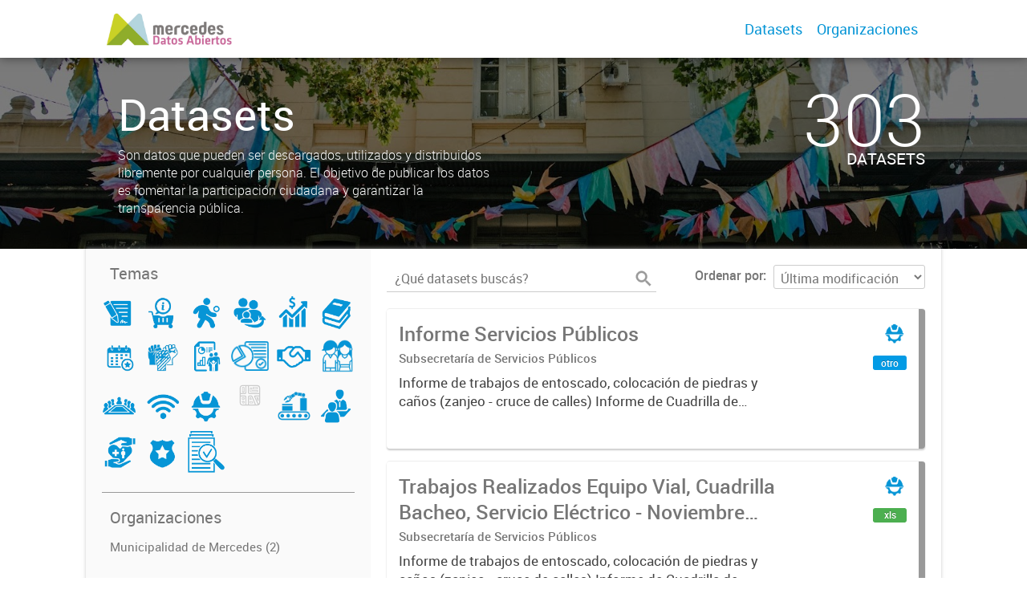

--- FILE ---
content_type: text/html; charset=utf-8
request_url: https://datosabiertos.mercedes.gob.ar/dataset?groups=obras-y-servicios-publicos&tags=bacheo&tags=Ca%C3%B1os&_tags_limit=0&tags=Lamparas&tags=Servicio+El%C3%A9ctrico&tags=Servicios+Publicos
body_size: 6384
content:
<!DOCTYPE html>
<!--[if IE 7]> <html lang="es" class="ie ie7"> <![endif]-->
<!--[if IE 8]> <html lang="es" class="ie ie8"> <![endif]-->
<!--[if IE 9]> <html lang="es" class="ie9"> <![endif]-->
<!--[if gt IE 8]><!--> <html lang="es"> <!--<![endif]-->
  <head>
    <!--[if lte ie 8]><script type="text/javascript" src="/fanstatic/vendor/:version:2019-12-02T16:58:12/html5.min.js"></script><![endif]-->
<link rel="stylesheet" type="text/css" href="/fanstatic/vendor/:version:2019-12-02T16:58:12/select2/select2.css" />
<link rel="stylesheet" type="text/css" href="/fanstatic/css/:version:2019-12-02T16:58:12/main.min.css" />
<link rel="stylesheet" type="text/css" href="/fanstatic/vendor/:version:2019-12-02T16:58:12/font-awesome/css/font-awesome.min.css" />
<link rel="stylesheet" type="text/css" href="/fanstatic/gobar_css/:version:2019-12-02T17:16:31/gobar_style.css" />

    <meta charset="utf-8" />
      <meta name="generator" content="ckan 2.7.6" />
      <meta name="viewport" content="width=device-width, initial-scale=1.0">
    
    
        <!-- Google Tag Manager -->
            <noscript><iframe src="//www.googletagmanager.com/ns.html?id=GTM-MQ5D9KCC"
            height="0" width="0" style="display:none;visibility:hidden"></iframe></noscript>
            <script>(function(w,d,s,l,i){w[l]=w[l]||[];w[l].push({'gtm.start':
            new Date().getTime(),event:'gtm.js'});var f=d.getElementsByTagName(s)[0],
            j=d.createElement(s),dl=l!='dataLayer'?'&l='+l:'';j.async=true;j.src=
            '//www.googletagmanager.com/gtm.js?id='+i+dl;f.parentNode.insertBefore(j,f);
            })(window,document,'script','dataLayer','GTM-MQ5D9KCC');</script>
        <!-- End Google Tag Manager -->
    <meta property="og:url" content="https://datosabiertos.mercedes.gob.ar/">
    <meta property="og:type" content="article">
    <meta property="og:title" content="Datos Abiertos - Municipalidad de Mercedes">
    <meta property="og:site_name" content="Datos Abiertos - Municipalidad de Mercedes">
    <meta property="og:description" content="Impulsamos la transparencia y la modernización mediante datos abiertos, invitando a la ciudadanía, empresas y universidades a colaborar para mejorar la gestión pública.">
    <meta property="og:image" content="https://datosabiertos.mercedes.gob.ar/user_images/ncd.png">
    <meta property="og:image:type" content="image/png">
    <meta property="og:image:width" content="2400">
    <meta property="og:image:height" content="1260">
    <meta property="og:locale" content="es_AR">

    <meta name="twitter:card" content="summary">
    <meta name="twitter:site:id" content="@@munimercedes"/>
    <meta name="twitter:image:src" content="https://datosabiertos.mercedes.gob.ar/user_images/ncd.png">
    <meta name="twitter:title" content="Datos Abiertos - Municipalidad de Mercedes">
    <meta name="twitter:description" content="Impulsamos la transparencia y la modernización mediante datos abiertos, invitando a la ciudadanía, empresas y universidades a colaborar para mejorar la gestión pública">
    <title>
    Datos Abiertos Mercedes - Datos</title>

    
    
   <link rel="shortcut icon" href="/favicon.ico"/>
    
        <script type="text/javascript">
  (function(i,s,o,g,r,a,m){i['GoogleAnalyticsObject']=r;i[r]=i[r]||function(){
  (i[r].q=i[r].q||[]).push(arguments)},i[r].l=1*new Date();a=s.createElement(o),
  m=s.getElementsByTagName(o)[0];a.async=1;a.src=g;m.parentNode.insertBefore(a,m)
  })(window,document,'script','//www.google-analytics.com/analytics.js','ga');

  ga('create', '', '', {});
     
  ga('set', 'anonymizeIp', true);
  ga('send', 'pageview');
</script>
    
   <link rel="alternate" type="text/n3" href="https://datosabiertos.mercedes.gob.ar/catalog.n3"/>
   <link rel="alternate" type="text/ttl" href="https://datosabiertos.mercedes.gob.ar/catalog.ttl"/>
   <link rel="alternate" type="application/rdf+xml" href="https://datosabiertos.mercedes.gob.ar/catalog.xml"/>
   <link rel="alternate" type="application/ld+json" href="https://datosabiertos.mercedes.gob.ar/catalog.jsonld"/>

      
    

    
      
      
    
    
  </head>

  
  <body data-site-root="https://datosabiertos.mercedes.gob.ar/" data-locale-root="https://datosabiertos.mercedes.gob.ar/" >

    
    <style type="text/css">
        
    </style>

    <div class="footer-down">
            
<div id="header" class="container-fluid">
    <div class="restricted-max-width">
        <div id="header-spacing" class="col-xs-12 col-sm-10 col-sm-offset-1">

            

            <div class="col-xs-12 col-sm-5 no-padding logo-header">
                <div class="logo-and-xs-icon">
                    <i class="icon-reorder fa fa-bars" aria-hidden="true"></i>
                    <a href="/">
                        
                        <img src="/user_images/logo-datos.jpg" alt="/" class="logo-ministerio">
                    </a>
                    
                </div>
                <div class="xs-navbar hidden">
                    <div class="navbar-link">
                        <a href="/dataset">
                            DATASETS
                        </a>
                    </div>
                    <hr>
                    
                    
                        <div class="navbar-link">
                            <a href="/organizaciones">
                                ORGANIZACIONES
                            </a>
                        </div>
                    

                    

                    <div class="navbar-link dropdown-navbar-link">
                        <span class="username"></span> <svg class="user-logo" xmlns="http://www.w3.org/2000/svg" viewBox="0 0 128.46 128.46"><path d="M128.46,64.23A63.15,63.15,0,0,0,119.84,32,64.21,64.21,0,0,0,96.48,8.62,63.12,63.12,0,0,0,64.23,0,63.12,63.12,0,0,0,32,8.62,64.2,64.2,0,0,0,8.62,32,63.15,63.15,0,0,0,0,64.23,63.15,63.15,0,0,0,8.62,96.48a64.76,64.76,0,0,0,9.82,12.86l-.16.27a70.09,70.09,0,0,0,9.2,7.34c1.46,1,3,2,4.51,2.91a63.17,63.17,0,0,0,32.25,8.62,63.17,63.17,0,0,0,32.25-8.62,66.19,66.19,0,0,0,7-4.74,72.41,72.41,0,0,0,6.61-5.51l-.14-.23a64.76,64.76,0,0,0,9.85-12.89A63.15,63.15,0,0,0,128.46,64.23Zm-20.52,41.89C101.56,96.56,88,81,66.73,79.8a26.25,26.25,0,0,0,16.88-7.9,26.44,26.44,0,0,0,8-19.41,26.44,26.44,0,0,0-8-19.4,26.42,26.42,0,0,0-19.4-8,26.41,26.41,0,0,0-19.4,8,26.44,26.44,0,0,0-8,19.4,26.44,26.44,0,0,0,8,19.41,26.25,26.25,0,0,0,16.87,7.9C40.48,81,26.88,96.52,20.49,106.09a61.14,61.14,0,0,1-8.66-11.48A59.48,59.48,0,0,1,3.71,64.23a59.48,59.48,0,0,1,8.11-30.37,60.53,60.53,0,0,1,22-22A59.45,59.45,0,0,1,64.23,3.71,59.46,59.46,0,0,1,94.6,11.83a60.54,60.54,0,0,1,22,22,59.48,59.48,0,0,1,8.11,30.37,59.48,59.48,0,0,1-8.11,30.37A61.14,61.14,0,0,1,107.94,106.12Z" style="fill:#0695d6"/></svg>
                    </div>
                    <div class="dropdown-navbar hidden">
                        <div class="navbar-link">
                            <a href="/configurar/mi_cuenta">
                                MI CUENTA
                            </a>
                        </div><div class="navbar-link">
                            <a href="https://datosgobar.github.io/portal-andino/quickstart/" target="_blank">
                                AYUDA
                            </a>
                        </div>

                        <div class="navbar-link">
                            <a href="/logout">
                                SALIR
                            </a>
                        </div>
                    </div>
                </div>
            </div>

            <div class="col-xs-12 col-sm-7 no-padding header-links"><a class="header-link" href="/dataset">Datasets</a><a class="header-link" href="/organizaciones">Organizaciones</a></div>
        </div>
    </div>
</div>
        

    


<div id="title" class="package-title container-fluid" style="background-image:url(&#34;/user_images/1M5A4064-recortado.jpg&#34;)">
    <div class="background-overlay">
        <div class="restricted-max-width">
            <div class="col-xs-12 col-md-10 col-md-offset-1">
                <div id="title-container" class="col-xs-12 col-md-6 text-left">
                    <h1>Datasets</h1>

                    <p class="description">
                        
                        Son datos que pueden ser descargados, utilizados y distribuidos
libremente por cualquier persona. El objetivo de publicar los datos
es fomentar la participación ciudadana y garantizar la transparencia pública.
                        
                    </p>
                </div>
                <div id="stats" class="col-xs-12 col-md-4 col-md-offset-2">
                    <div class="col-xs-12">
                        <p class="stat">303</p>

                        <p class="stats-legend datasets">DATASETS</p>
                    </div>
                </div>
            </div>
        </div>
    </div>
</div>



    <div class="package-container container-fluid">
        <div class="restricted-max-width">
            <div class="package-search col-xs-12 col-md-10 col-md-offset-1">
                <div class="filters-container col-md-4">
    <div class="hidden-md hidden-lg hide-filters-button">
        <i class="icon-chevron-left"></i>
    </div>
    <div class="search-filter invisible">
        <h2 class="filter-title">Temas</h2>

        <div class="group-images"><div class="group-image-container  "><img src="https://datosabiertos.mercedes.gob.ar/uploads/group/2021-02-02-153643.771553datos-abiertos-iconosdeclaraciones-juradas.png" data-title="Declaraciones juradas patrimoniales (0)" data-replace=svg></div><div class="group-image-container  "><img src="https://datosabiertos.mercedes.gob.ar/uploads/group/2024-02-15-165206.2667182021-06-07-134241.582019WhatsApp-Image-2021-06-07-at-08.33.36-sin-fondo.png" data-title="Defensa del consumidor (0)" data-replace=svg></div><div class="group-image-container  "><img src="https://datosabiertos.mercedes.gob.ar/uploads/group/2021-04-21-130731.855321datos-abiertos-iconosdeportes.png" data-title="Deportes (0)" data-replace=svg></div><div class="group-image-container  "><img src="https://datosabiertos.mercedes.gob.ar/uploads/group/2021-02-02-153654.493233datos-abiertos-iconosdesarollo-de-la-comunidad.png" data-title="Desarrollo de la Comunidad (0)" data-replace=svg></div><div class="group-image-container  "><img src="https://datosabiertos.mercedes.gob.ar/uploads/group/2021-02-02-153705.572002datos-abiertos-iconoseconomia.png" data-title="Economía y Hacienda (0)" data-replace=svg></div><div class="group-image-container  "><img src="https://datosabiertos.mercedes.gob.ar/uploads/group/2021-02-02-153713.862380datos-abiertos-iconoseducacion.png" data-title="Educación  (0)" data-replace=svg></div><div class="group-image-container  "><img src="https://datosabiertos.mercedes.gob.ar/uploads/group/2024-02-15-164634.3924722023-01-31-131400.459737datos-abiertos-iconoseventos-fondo-transparente.png" data-title="Eventos masivos y fiestas populares (0)" data-replace=svg></div><div class="group-image-container  "><img src="https://datosabiertos.mercedes.gob.ar/uploads/group/2024-02-15-165432.4319662021-06-07-134255.066842WhatsApp-Image-2021-06-07-at-08.33.36-1-sin-fondo.pn" data-title="Género (0)" data-replace=svg></div><div class="group-image-container  "><img src="https://datosabiertos.mercedes.gob.ar/uploads/group/2021-06-16-121054.777300datos-abiertos-iconosdatos-censales.png" data-title="Indicadores (0)" data-replace=svg></div><div class="group-image-container  "><img src="https://datosabiertos.mercedes.gob.ar/uploads/group/2025-12-29-164250.124497informes.png" data-title="Informes_ejecutivos (0)" data-replace=svg></div><div class="group-image-container  "><img src="https://datosabiertos.mercedes.gob.ar/uploads/group/2021-02-02-153824.165023datos-abiertos-iconossociedades-civiles.png" data-title="Instituciones de la comunidad (0)" data-replace=svg></div><div class="group-image-container  "><img src="https://datosabiertos.mercedes.gob.ar/uploads/group/2024-02-15-165025.4135332021-07-12-121343.821386Juventud-sin-fondo.png" data-title="Juventud (0)" data-replace=svg></div><div class="group-image-container  "><img src="https://datosabiertos.mercedes.gob.ar/uploads/group/2022-03-10-125752.769069datos-abiertos-iconosapertura-sesiones.png" data-title="Mensajes de apertura de sesiones del Honorable Concejo Deliberante (0)" data-replace=svg></div><div class="group-image-container  "><img src="https://datosabiertos.mercedes.gob.ar/uploads/group/2021-02-02-153722.147579datos-abiertos-iconosmodernizacion.png" data-title="Modernización del Estado (0)" data-replace=svg></div><div class="group-image-container available active"><a href="/dataset?tags=bacheo&amp;tags=Ca%C3%B1os&amp;_tags_limit=0&amp;tags=Lamparas&amp;tags=Servicio+El%C3%A9ctrico&amp;tags=Servicios+Publicos"><img src="https://datosabiertos.mercedes.gob.ar/uploads/group/2021-02-02-153731.371170datos-abiertos-iconosobras.png" data-title="Obras y Servicios Públicos  (2)" data-replace=svg></a></div><div class="group-image-container  "><img src="https://datosabiertos.mercedes.gob.ar/uploads/group/2024-02-22-172026.461407casco-urbano.svg" data-title="Planeamiento Urbano y Ordenamiento Territorial (0)" data-replace=svg></div><div class="group-image-container  "><img src="https://datosabiertos.mercedes.gob.ar/uploads/group/2024-02-15-165039.8394062021-07-12-121503.894961Produccion-sin-fondo.png" data-title="Producción (0)" data-replace=svg></div><div class="group-image-container  "><img src="https://datosabiertos.mercedes.gob.ar/uploads/group/2021-02-02-153741.044332datos-abiertos-iconosRRHH.png" data-title="Recursos Humanos (0)" data-replace=svg></div><div class="group-image-container  "><img src="https://datosabiertos.mercedes.gob.ar/uploads/group/2021-02-02-153800.948820datos-abiertos-iconossalud.png" data-title="Salud (0)" data-replace=svg></div><div class="group-image-container  "><img src="https://datosabiertos.mercedes.gob.ar/uploads/group/2021-02-02-153815.034779datos-abiertos-iconosseguridad.png" data-title="Seguridad (0)" data-replace=svg></div><div class="group-image-container  "><img src="https://datosabiertos.mercedes.gob.ar/uploads/group/2025-12-29-164300.570632transparencia.png" data-title="Transparencia (0)" data-replace=svg></div></div>

        <hr>
    </div>

<div class="search-filter invisible">
    <h2 class="filter-title">Organizaciones</h2>
    
        <ul class="filter-values">
            
                
            
                
                    
                    
                    <a href="/dataset?groups=obras-y-servicios-publicos&amp;tags=bacheo&amp;organization=munimercedes&amp;tags=Ca%C3%B1os&amp;_tags_limit=0&amp;tags=Lamparas&amp;tags=Servicio+El%C3%A9ctrico&amp;tags=Servicios+Publicos">
                        <li class="filter-value ">
                            <span>Municipalidad de Mercedes (2)</span>
                            <img class="close-filter" src="/img/close-filter.svg">
                        </li>
                    </a>
                
            
        </ul>

        
            
        
    
    <hr>
</div>
    
    <div class="search-filter invisible">
        <h2 class="filter-title">Etiquetas</h2>
        
            <ul class="filter-values">
                
                    
                    
                    <a href="/dataset?tags=2021&amp;groups=obras-y-servicios-publicos&amp;tags=bacheo&amp;tags=Ca%C3%B1os&amp;_tags_limit=0&amp;tags=Lamparas&amp;tags=Servicio+El%C3%A9ctrico&amp;tags=Servicios+Publicos">
                        <li class="filter-value ">
                            <span>2021 (2)</span>
                            <img class="close-filter" src="/img/close-filter.svg">
                        </li>
                    </a>
                
                    
                    
                    <a href="/dataset?groups=obras-y-servicios-publicos&amp;tags=Ca%C3%B1os&amp;_tags_limit=0&amp;tags=Lamparas&amp;tags=Servicio+El%C3%A9ctrico&amp;tags=Servicios+Publicos">
                        <li class="filter-value  active">
                            <span>bacheo (2)</span>
                            <img class="close-filter" src="/img/close-filter.svg">
                        </li>
                    </a>
                
                    
                    
                    <a href="/dataset?groups=obras-y-servicios-publicos&amp;tags=bacheo&amp;_tags_limit=0&amp;tags=Lamparas&amp;tags=Servicio+El%C3%A9ctrico&amp;tags=Servicios+Publicos">
                        <li class="filter-value  active">
                            <span>Caños (2)</span>
                            <img class="close-filter" src="/img/close-filter.svg">
                        </li>
                    </a>
                
                    
                    
                    <a href="/dataset?groups=obras-y-servicios-publicos&amp;tags=bacheo&amp;tags=Ca%C3%B1os&amp;_tags_limit=0&amp;tags=Lamparas&amp;tags=Servicio+El%C3%A9ctrico&amp;tags=cuadrilla+municipal&amp;tags=Servicios+Publicos">
                        <li class="filter-value ">
                            <span>cuadrilla municipal (2)</span>
                            <img class="close-filter" src="/img/close-filter.svg">
                        </li>
                    </a>
                
                    
                    
                    <a href="/dataset?tags=Discapacidad&amp;groups=obras-y-servicios-publicos&amp;tags=bacheo&amp;tags=Ca%C3%B1os&amp;_tags_limit=0&amp;tags=Lamparas&amp;tags=Servicio+El%C3%A9ctrico&amp;tags=Servicios+Publicos">
                        <li class="filter-value ">
                            <span>Discapacidad (2)</span>
                            <img class="close-filter" src="/img/close-filter.svg">
                        </li>
                    </a>
                
                    
                    
                    <a href="/dataset?tags=Entoscado&amp;groups=obras-y-servicios-publicos&amp;tags=bacheo&amp;tags=Ca%C3%B1os&amp;_tags_limit=0&amp;tags=Lamparas&amp;tags=Servicio+El%C3%A9ctrico&amp;tags=Servicios+Publicos">
                        <li class="filter-value ">
                            <span>Entoscado (2)</span>
                            <img class="close-filter" src="/img/close-filter.svg">
                        </li>
                    </a>
                
                    
                    
                    <a href="/dataset?groups=obras-y-servicios-publicos&amp;tags=bacheo&amp;tags=Ca%C3%B1os&amp;_tags_limit=0&amp;tags=Servicio+El%C3%A9ctrico&amp;tags=Servicios+Publicos">
                        <li class="filter-value  active">
                            <span>Lamparas (2)</span>
                            <img class="close-filter" src="/img/close-filter.svg">
                        </li>
                    </a>
                
                    
                    
                    <a href="/dataset?groups=obras-y-servicios-publicos&amp;tags=bacheo&amp;tags=LED&amp;tags=Ca%C3%B1os&amp;_tags_limit=0&amp;tags=Lamparas&amp;tags=Servicio+El%C3%A9ctrico&amp;tags=Servicios+Publicos">
                        <li class="filter-value ">
                            <span>LED (2)</span>
                            <img class="close-filter" src="/img/close-filter.svg">
                        </li>
                    </a>
                
                    
                    
                    <a href="/dataset?groups=obras-y-servicios-publicos&amp;tags=bacheo&amp;tags=Rampas&amp;tags=Ca%C3%B1os&amp;_tags_limit=0&amp;tags=Lamparas&amp;tags=Servicio+El%C3%A9ctrico&amp;tags=Servicios+Publicos">
                        <li class="filter-value ">
                            <span>Rampas (2)</span>
                            <img class="close-filter" src="/img/close-filter.svg">
                        </li>
                    </a>
                
                    
                    
                    <a href="/dataset?groups=obras-y-servicios-publicos&amp;tags=bacheo&amp;tags=Ca%C3%B1os&amp;_tags_limit=0&amp;tags=Lamparas&amp;tags=Servicios+Publicos">
                        <li class="filter-value  active">
                            <span>Servicio Eléctrico (2)</span>
                            <img class="close-filter" src="/img/close-filter.svg">
                        </li>
                    </a>
                
                    
                    
                    <a href="/dataset?groups=obras-y-servicios-publicos&amp;tags=bacheo&amp;tags=Ca%C3%B1os&amp;_tags_limit=0&amp;tags=Lamparas&amp;tags=Servicio+El%C3%A9ctrico">
                        <li class="filter-value  active">
                            <span>Servicios Publicos (2)</span>
                            <img class="close-filter" src="/img/close-filter.svg">
                        </li>
                    </a>
                
                    
                    
                    <a href="/dataset?groups=obras-y-servicios-publicos&amp;tags=bacheo&amp;tags=transparencia&amp;tags=Ca%C3%B1os&amp;_tags_limit=0&amp;tags=Lamparas&amp;tags=Servicio+El%C3%A9ctrico&amp;tags=Servicios+Publicos">
                        <li class="filter-value ">
                            <span>transparencia (2)</span>
                            <img class="close-filter" src="/img/close-filter.svg">
                        </li>
                    </a>
                
            </ul>

            
                <a href="/dataset?groups=obras-y-servicios-publicos&amp;tags=bacheo&amp;tags=Ca%C3%B1os&amp;tags=Lamparas&amp;tags=Servicio+El%C3%A9ctrico&amp;tags=Servicios+Publicos"
                   class="filter-show-less">
                    <p>
                        <?xml version="1.0" encoding="utf-8"?>
<svg version="1.1" id="Capa_1" xmlns="http://www.w3.org/2000/svg" xmlns:xlink="http://www.w3.org/1999/xlink" x="0px" y="0px"
	 viewBox="-9 12.9 15.1 11.1" style="enable-background:new -9 12.9 15.1 11.1;" xml:space="preserve" class="arrow-down">
<style type="text/css">
	.st0{fill:#999999;}
</style>
<g>
	<path class="st0" d="M4.2,24l-5.7-5.7L-7.2,24L-9,22.3l7.5-7.5L6,22.3L4.2,24z"/>
</g>
</svg>
                        Mostrar menos
                        <?xml version="1.0" encoding="utf-8"?>
<svg version="1.1" id="Capa_1" xmlns="http://www.w3.org/2000/svg" xmlns:xlink="http://www.w3.org/1999/xlink" x="0px" y="0px"
	 viewBox="-9 12.9 15.1 11.1" style="enable-background:new -9 12.9 15.1 11.1;" xml:space="preserve" class="arrow-down">
<style type="text/css">
	.st0{fill:#999999;}
</style>
<g>
	<path class="st0" d="M4.2,24l-5.7-5.7L-7.2,24L-9,22.3l7.5-7.5L6,22.3L4.2,24z"/>
</g>
</svg>
                    </p>
                </a>
            
        
        <hr>
    </div>

    <a class="close no-text hide-filters"><i class="icon-remove-sign"></i><span class="text">close</span></a>
</div>
                <div id="search-results" class="col-xs-12 col-md-8 invisible">
    

    

    







<form id="dataset-search-form"  class="search-form container-fluid search-and-order"
      method="get" data-module="select-switch">
    <div class="restricted-max-width">
        <div class="searcher col-xs-12 col-sm-6">
            <div class="hidden-md hidden-lg menu-button">
                <svg fill="#000000" height="24" viewBox="0 0 24 24" width="24" xmlns="http://www.w3.org/2000/svg">
    <path d="M3 18h18v-2H3v2zm0-5h18v-2H3v2zm0-7v2h18V6H3z"/>
</svg>
            </div>

            <input type="text" class="search" name="q" value="" autocomplete="off"
                   placeholder="¿Qué datasets buscás?" maxlength="200">
            <button type="submit" value="search">
                <img src="/img/search_gris.svg" class="search-icon">
            </button>
        </div>

        <span>
    
    

    
        
            
    <input type="hidden" name="groups" value="obras-y-servicios-publicos"/>

        
    
        
            
    <input type="hidden" name="tags" value="bacheo"/>

        
    
        
            
    <input type="hidden" name="tags" value="Caños"/>

        
    
        
            
    <input type="hidden" name="tags" value="Lamparas"/>

        
    
        
            
    <input type="hidden" name="tags" value="Servicio Eléctrico"/>

        
    
        
            
    <input type="hidden" name="tags" value="Servicios Publicos"/>

        
    
</span>

        <div class="order hidden-xs col-sm-6">
            <label for="field-order-by">Ordenar por</label>
            <select id="field-order-by" name="sort">
                
                    
                        <option value="metadata_modified desc">Última modificación</option>
                    
                
                    
                        <option value="title_string asc">Ascendente (A - Z)</option>
                    
                
                    
                        <option value="title_string desc">Descendente (Z - A)</option>
                    
                
            </select>
            <button class="btn js-hide" type="submit" style="display:none;"></button>
        </div>
    </div>
</form>


    




    <div class="dataset-list"><a href="/dataset/trabajos-realizados-equipo-vial-cuadrilla-bacheo-servicio-electrico-octubre-2021" class="dataset-item">
    <div class="dataset-container">
        <div class="dataset-border container-fluid">
            <div class="restricted-max-width">
                <div class="dataset-content col-xs-9">
                    <h3 class="dataset-title">Informe Servicios Públicos</h3>

                    <div class="dataset-author">Subsecretaría de Servicios Públicos</div>
                    <div class="dataset-notes">Informe de trabajos de entoscado, colocación de piedras y caños (zanjeo - cruce de calles) Informe de Cuadrilla de Bacheo: albañilería y construcción, colocación de tapa registro, reparación...</div>
                </div>
                <div class="dataset-groups-and-resources col-xs-3"><div class="dataset-groups"><img src="/uploads/group/2021-02-02-153731.371170datos-abiertos-iconosobras.png" title="Obras y Servicios Públicos " class="group-image"></div><div class="dataset-resources">
                                
                            
                            <span class="label" data-format="otro">otro</span></div>
                </div>
            </div>
        </div>

    </div>
</a><a href="/dataset/trabajos-de-entoscado-y-colocacion-de-canos-noviembre-2021" class="dataset-item">
    <div class="dataset-container">
        <div class="dataset-border container-fluid">
            <div class="restricted-max-width">
                <div class="dataset-content col-xs-9">
                    <h3 class="dataset-title">Trabajos Realizados Equipo Vial, Cuadrilla Bacheo, Servicio Eléctrico - Noviembre 2021</h3>

                    <div class="dataset-author">Subsecretaría de Servicios Públicos</div>
                    <div class="dataset-notes">Informe de trabajos de entoscado, colocación de piedras y caños (zanjeo - cruce de calles)
Informe de Cuadrilla de Bacheo: albañilería y construcción, colocación de tapa registro, reparación...</div>
                </div>
                <div class="dataset-groups-and-resources col-xs-3"><div class="dataset-groups"><img src="/uploads/group/2021-02-02-153731.371170datos-abiertos-iconosobras.png" title="Obras y Servicios Públicos " class="group-image"></div><div class="dataset-resources">
                                
                            
                            <span class="label" data-format="xls">xls</span></div>
                </div>
            </div>
        </div>

    </div>
</a></div>

    

    <div class="filters-veil"></div>
</div>
            </div>
        </div>
    </div>

    


            <div id="footer" class="container-fluid">
    <div class="restricted-max-width">
        <div id="footer-spacer" class="col-xs-10 col-xs-offset-1">
            <div class="footer-section logo col-xs-12 col-sm-6 col-md-6">
                <p>
                    
                    
                    
                        <a href="https://twitter.com/munimercedes" target="_blank" class="social-link">
                            <i class="fa fa-twitter" aria-hidden="true"></i>
                        </a>
                    

                    
                    
                    
                        <a href="https://www.facebook.com/munimercedes" target="_blank" class="social-link">
                            <i class="fa fa-facebook" aria-hidden="true"></i>
                        </a>
                    

                    
                    
                    

                    
                    
                    
                        <a href="https://www.instagram.com/munimercedes/" target="_blank" class="social-link">
                            <i class="fa fa-instagram" aria-hidden="true"></i>
                        </a>
                    

                    
                    
                    
                        <a href="https://www.youtube.com/c/MunicipalidadMercedes" target="_blank" class="social-link">
                            <i class="fa fa-youtube-play" aria-hidden="true"></i>
                        </a>
                    

                    
                    
                    

                    
                    
                    

                    
                </p>
                <div class="logo-edit-container">
                    
                    
                    <a href="https://www.mercedes.gob.ar" target="_blank">
                        <img src="/user_images/logo_0.jpg" alt="https://www.mercedes.gob.ar" class="logo-ministerio">
                    </a>
                    
                </div>
            </div>
            <div class="footer-section links-internos hidden-xs hidden-sm col-md-3">
                
                
            </div>
            <div class="footer-section links-externos col-xs-12 col-sm-6 col-md-3">
                
                
                    <p><a href="mailto:modernizacion@mercedes.gob.ar">Contactanos</a></p>
                
                <p class="ckan-link">
                    Desarrollado por<br><a href="https://github.com/datosgobar/distribuible.datos.gob.ar" target="_blank">Andino</a> con <a href="http://ckan.org/" target="_blank"><span class="ckan-name">CKAN</span></a>
                </p>
                <p class="ckan-link">
                    Versión: 2.6.3
                </p>
            </div>
        </div>
    </div>
</div>

            
        </div>
    
    
    
    
    
    
    
    
    
    
    
  
    
  
    
    <div class="js-hide" data-module="google-analytics"
      data-module-googleanalytics_resource_prefix="">
    </div>
  


      
  <script>document.getElementsByTagName('html')[0].className += ' js';</script>
<script type="text/javascript" src="/fanstatic/vendor/:version:2019-12-02T16:58:12/jquery.min.js"></script>
<script type="text/javascript" src="/fanstatic/vendor/:version:2019-12-02T16:58:12/:bundle:bootstrap/js/bootstrap.min.js;jed.min.js;moment-with-locales.js;select2/select2.min.js"></script>
<script type="text/javascript" src="/fanstatic/base/:version:2019-12-02T16:58:12/:bundle:plugins/jquery.inherit.min.js;plugins/jquery.proxy-all.min.js;plugins/jquery.url-helpers.min.js;plugins/jquery.date-helpers.min.js;plugins/jquery.slug.min.js;plugins/jquery.slug-preview.min.js;plugins/jquery.truncator.min.js;plugins/jquery.masonry.min.js;plugins/jquery.form-warning.min.js;sandbox.min.js;module.min.js;pubsub.min.js;client.min.js;notify.min.js;i18n.min.js;main.min.js;modules/select-switch.min.js;modules/slug-preview.min.js;modules/basic-form.min.js;modules/confirm-action.min.js;modules/api-info.min.js;modules/autocomplete.min.js;modules/custom-fields.min.js;modules/data-viewer.min.js;modules/table-selectable-rows.min.js;modules/resource-form.min.js;modules/resource-upload-field.min.js;modules/resource-reorder.min.js;modules/resource-view-reorder.min.js;modules/follow.min.js;modules/activity-stream.min.js;modules/dashboard.min.js;modules/resource-view-embed.min.js;view-filters.min.js;modules/resource-view-filters-form.min.js;modules/resource-view-filters.min.js;modules/table-toggle-more.min.js;modules/dataset-visibility.min.js;modules/media-grid.min.js;modules/image-upload.min.js"></script>
<script type="text/javascript" src="/fanstatic/ckanext-googleanalytics/:version:2019-12-02T16:58:24/googleanalytics_event_tracking.js"></script>
<script type="text/javascript" src="/fanstatic/gobar_js/:version:2019-12-02T17:16:31/:bundle:replace_svg.js;header.js;background_ie.js;console_message.js;forms/custom_popup.js;libs/BootstrapMenu.js;libs/clamp.js;libs/bootstrap_scripts.js;search/filters.js;search/groups.js"></script></body>
</html>